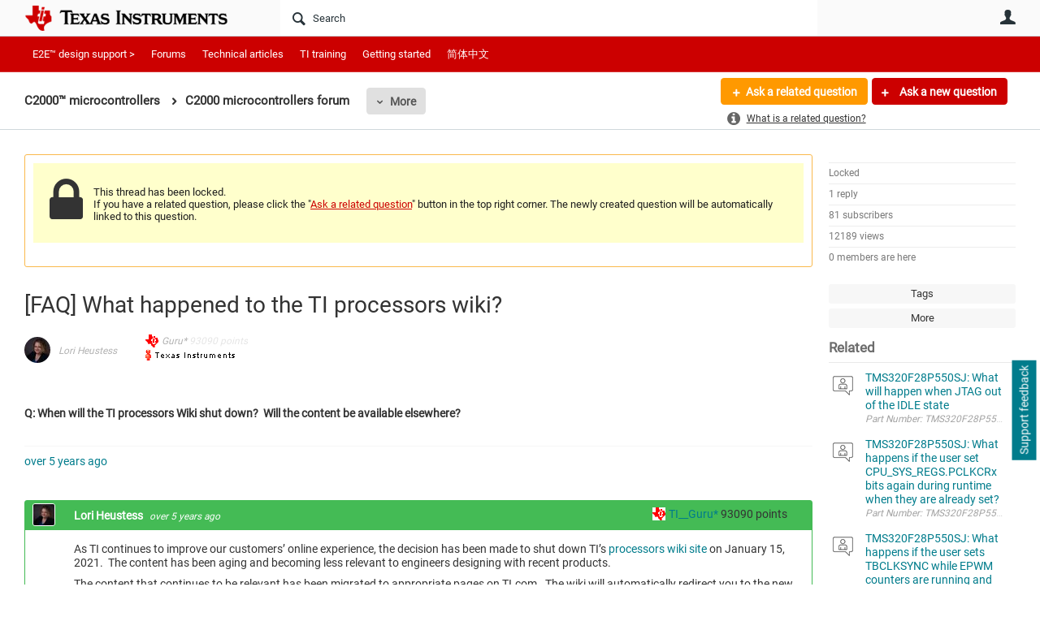

--- FILE ---
content_type: text/html
request_url: https://tzm.px-cloud.net/ns?c=f3d48170-f332-11f0-96b0-5f01dd2dbefb
body_size: 172
content:
Cov3ioNuQRO085bceh-WdGPpg-nLSCaXXrcDk3fWQza7owyU3fX7Y-Y4W345B28_qBCoxGnlNUG6kl0l6Nouv8ZYauPu6Tf_bqEeEKDYqw4aDICp7z0QSduhJF3102kuqgNp2PktuJUTPUIM-AyencKO1NzPbDGqQkt_Otjw0NFi

--- FILE ---
content_type: text/html; charset=utf-8
request_url: https://e2e.ti.com/utility/scripted-file.ashx?_fid=323263&_wid=fragment-323263&_ct=pforums-thread_0000&_ctt=c6108064af6511ddb074de1a56d89593&_ctc=fd1d847b936f4d1083bfb621e77bff82&_ctn=3fc3f82483d14ec485ef92e206116d49&_ctd=0&_ep=0&_rt=Web&_cft=Other&_cf=content.vm&_pcurl=~%2Fsupport%2Fmicrocontrollers%2Fc2000-microcontrollers-group%2Fc2000%2Ff%2Fc2000-microcontrollers-forum%2F965049%2Ffaq-what-happened-to-the-ti-processors-wiki
body_size: 1943
content:
<div id="pifragment-323263-paged-content">
		

		    	                                                                                                                                                                    
			
															
			
				
			    
        
	
		
			<div class="avatar-list">
		<ul class="content-list">
		
	
		<li class="content-item" data-href="https://e2e.ti.com/support/microcontrollers/c2000-microcontrollers-group/c2000/f/c2000-microcontrollers-forum/1602732/tms320f28p550sj-what-will-happen-when-jtag-out-of-the-idle-state">
			<a href="https://e2e.ti.com/support/microcontrollers/c2000-microcontrollers-group/c2000/f/c2000-microcontrollers-forum/1602732/tms320f28p550sj-what-will-happen-when-jtag-out-of-the-idle-state"
			     class="ui-contentpeek internal-link view-post navigable" data-contentid="47cfbded3311405998bc938c6b563027" data-contenttypeid="46448885d0e64133bbfbf0cd7b0fd6f7" >
				<div class="content">TMS320F28P550SJ: What will happen when JTAG out of the IDLE state</div>
			</a>
			<div class="author">
				<div class="avatar">
						<a href="https://e2e.ti.com/support/microcontrollers/c2000-microcontrollers-group/c2000/f/c2000-microcontrollers-forum/1602732/tms320f28p550sj-what-will-happen-when-jtag-out-of-the-idle-state"
						     class="ui-contentpeek internal-link" data-contentid="47cfbded3311405998bc938c6b563027" data-contenttypeid="46448885d0e64133bbfbf0cd7b0fd6f7" >
                                                            <img src="https://e2e.ti.com/cfs-filesystemfile/__key/communityserver-components-imagefileviewer/communityserver-components-avatars_2E00_/default.png_2D00_35x35x2.png?_=638256308579904800" style="width: 35px;max-height:35px;overflow:hidden;background:url(&#39;https://e2e.ti.com/cfs-filesystemfile/__key/communityserver-components-imagefileviewer/communityserver-components-avatars_2E00_/default.png_2D00_35x35x2.png?_=638256308579904800&#39;) center center no-repeat;background-size:cover;aspect-ratio:35/35" border="0px" alt="Julia Li" />
                            						</a>
				</div>
				<div class="meta">
					<a href="https://e2e.ti.com/support/microcontrollers/c2000-microcontrollers-group/c2000/f/c2000-microcontrollers-forum/1602732/tms320f28p550sj-what-will-happen-when-jtag-out-of-the-idle-state" class="internal-link view-post navigable">
						Part Number: TMS320F28P550SJ Hi Champs, 
 
 In TRM it says: 
 
 When customer runs the F28P550 in standalone mode without connecting the emulator, if there is noise on the PCB, the JTAG may exit the IDLE...
					</a>
				</div>
			</div>
		</li>
			
	
		<li class="content-item" data-href="https://e2e.ti.com/support/microcontrollers/c2000-microcontrollers-group/c2000/f/c2000-microcontrollers-forum/1606981/tms320f28p550sj-what-happens-if-the-user-set-cpu_sys_regs-pclkcrx-bits-again-during-runtime-when-they-are-already-set">
			<a href="https://e2e.ti.com/support/microcontrollers/c2000-microcontrollers-group/c2000/f/c2000-microcontrollers-forum/1606981/tms320f28p550sj-what-happens-if-the-user-set-cpu_sys_regs-pclkcrx-bits-again-during-runtime-when-they-are-already-set"
			     class="ui-contentpeek internal-link view-post navigable" data-contentid="596fddeed66e42f7bb5e1a27545a0d0e" data-contenttypeid="46448885d0e64133bbfbf0cd7b0fd6f7" >
				<div class="content">TMS320F28P550SJ: What happens if the user set CPU_SYS_REGS.PCLKCRx bits again during runtime when they are already set?</div>
			</a>
			<div class="author">
				<div class="avatar">
						<a href="https://e2e.ti.com/support/microcontrollers/c2000-microcontrollers-group/c2000/f/c2000-microcontrollers-forum/1606981/tms320f28p550sj-what-happens-if-the-user-set-cpu_sys_regs-pclkcrx-bits-again-during-runtime-when-they-are-already-set"
						     class="ui-contentpeek internal-link" data-contentid="596fddeed66e42f7bb5e1a27545a0d0e" data-contenttypeid="46448885d0e64133bbfbf0cd7b0fd6f7" >
                                                            <img src="https://e2e.ti.com/cfs-filesystemfile/__key/communityserver-components-imagefileviewer/communityserver-components-avatars_2E00_/default.png_2D00_35x35x2.png?_=638256308579904800" style="width: 35px;max-height:35px;overflow:hidden;background:url(&#39;https://e2e.ti.com/cfs-filesystemfile/__key/communityserver-components-imagefileviewer/communityserver-components-avatars_2E00_/default.png_2D00_35x35x2.png?_=638256308579904800&#39;) center center no-repeat;background-size:cover;aspect-ratio:35/35" border="0px" alt="Wayne Huang" />
                            						</a>
				</div>
				<div class="meta">
					<a href="https://e2e.ti.com/support/microcontrollers/c2000-microcontrollers-group/c2000/f/c2000-microcontrollers-forum/1606981/tms320f28p550sj-what-happens-if-the-user-set-cpu_sys_regs-pclkcrx-bits-again-during-runtime-when-they-are-already-set" class="internal-link view-post navigable">
						Part Number: TMS320F28P550SJ Hi champs, 
 
 I am asking this for our customer. 
 If CPU_SYS_REGS.PCLKCRx bits have been set and then the user set them again during runtime, is there any negative effect...
					</a>
				</div>
			</div>
		</li>
			
	
		<li class="content-item" data-href="https://e2e.ti.com/support/microcontrollers/c2000-microcontrollers-group/c2000/f/c2000-microcontrollers-forum/1606947/tms320f28p550sj-what-happens-if-the-user-sets-tbclksync-while-epwm-counters-are-running-and-tbclksync-has-been-already-set">
			<a href="https://e2e.ti.com/support/microcontrollers/c2000-microcontrollers-group/c2000/f/c2000-microcontrollers-forum/1606947/tms320f28p550sj-what-happens-if-the-user-sets-tbclksync-while-epwm-counters-are-running-and-tbclksync-has-been-already-set"
			     class="ui-contentpeek internal-link view-post navigable" data-contentid="bf92ebc2a55f4757bb6bcb072c1486ab" data-contenttypeid="46448885d0e64133bbfbf0cd7b0fd6f7" >
				<div class="content">TMS320F28P550SJ: What happens if the user sets TBCLKSYNC while EPWM counters are running and TBCLKSYNC has been already set?</div>
			</a>
			<div class="author">
				<div class="avatar">
						<a href="https://e2e.ti.com/support/microcontrollers/c2000-microcontrollers-group/c2000/f/c2000-microcontrollers-forum/1606947/tms320f28p550sj-what-happens-if-the-user-sets-tbclksync-while-epwm-counters-are-running-and-tbclksync-has-been-already-set"
						     class="ui-contentpeek internal-link" data-contentid="bf92ebc2a55f4757bb6bcb072c1486ab" data-contenttypeid="46448885d0e64133bbfbf0cd7b0fd6f7" >
                                                            <img src="https://e2e.ti.com/cfs-filesystemfile/__key/communityserver-components-imagefileviewer/communityserver-components-avatars_2E00_/default.png_2D00_35x35x2.png?_=638256308579904800" style="width: 35px;max-height:35px;overflow:hidden;background:url(&#39;https://e2e.ti.com/cfs-filesystemfile/__key/communityserver-components-imagefileviewer/communityserver-components-avatars_2E00_/default.png_2D00_35x35x2.png?_=638256308579904800&#39;) center center no-repeat;background-size:cover;aspect-ratio:35/35" border="0px" alt="Wayne Huang" />
                            						</a>
				</div>
				<div class="meta">
					<a href="https://e2e.ti.com/support/microcontrollers/c2000-microcontrollers-group/c2000/f/c2000-microcontrollers-forum/1606947/tms320f28p550sj-what-happens-if-the-user-sets-tbclksync-while-epwm-counters-are-running-and-tbclksync-has-been-already-set" class="internal-link view-post navigable">
						Part Number: TMS320F28P550SJ 
 Hi champs, 
 
 I am asking this for our customer. 
 The user wants us to clarify what happens if the user sets TBCLKSYNC while EPWM counters are running and TBCLKSYNC has...
					</a>
				</div>
			</div>
		</li>
			
	
		<li class="content-item" data-href="https://e2e.ti.com/support/microcontrollers/c2000-microcontrollers-group/c2000/f/c2000-microcontrollers-forum/1603451/faq-tms320f2800137-how-do-i-port-e-metrology-library-from-f28p55-to-another-ti-c28x-mcu-device">
			<a href="https://e2e.ti.com/support/microcontrollers/c2000-microcontrollers-group/c2000/f/c2000-microcontrollers-forum/1603451/faq-tms320f2800137-how-do-i-port-e-metrology-library-from-f28p55-to-another-ti-c28x-mcu-device"
			     class="ui-contentpeek internal-link view-post navigable" data-contentid="ce95bbe8266a4cf09ca60be1c1e921d0" data-contenttypeid="46448885d0e64133bbfbf0cd7b0fd6f7" >
				<div class="content">[FAQ] TMS320F2800137: How do I port E-Metrology library from F28P55 to another TI C28x MCU Device?</div>
			</a>
			<div class="author">
				<div class="avatar">
						<a href="https://e2e.ti.com/support/microcontrollers/c2000-microcontrollers-group/c2000/f/c2000-microcontrollers-forum/1603451/faq-tms320f2800137-how-do-i-port-e-metrology-library-from-f28p55-to-another-ti-c28x-mcu-device"
						     class="ui-contentpeek internal-link" data-contentid="ce95bbe8266a4cf09ca60be1c1e921d0" data-contenttypeid="46448885d0e64133bbfbf0cd7b0fd6f7" >
                                                            <img src="https://e2e.ti.com/cfs-filesystemfile/__key/communityserver-components-imagefileviewer/communityserver-components-avatars_2E00_/default.png_2D00_35x35x2.png?_=638256308579904800" style="width: 35px;max-height:35px;overflow:hidden;background:url(&#39;https://e2e.ti.com/cfs-filesystemfile/__key/communityserver-components-imagefileviewer/communityserver-components-avatars_2E00_/default.png_2D00_35x35x2.png?_=638256308579904800&#39;) center center no-repeat;background-size:cover;aspect-ratio:35/35" border="0px" alt="Ira Thete" />
                            						</a>
				</div>
				<div class="meta">
					<a href="https://e2e.ti.com/support/microcontrollers/c2000-microcontrollers-group/c2000/f/c2000-microcontrollers-forum/1603451/faq-tms320f2800137-how-do-i-port-e-metrology-library-from-f28p55-to-another-ti-c28x-mcu-device" class="internal-link view-post navigable">
						Part Number: TMS320F2800137 Other Parts Discussed in Thread: C2000WARE 
 Hello, 
 I want to port the E-Metrology library fom F28P55 to F2800137. I want to enable only single-phase calculations and I do...
					</a>
				</div>
			</div>
		</li>
			
	
		<li class="content-item" data-href="https://e2e.ti.com/support/microcontrollers/c2000-microcontrollers-group/c2000/f/c2000-microcontrollers-forum/1592161/f28e120sb-what-s-the-value-of-wrosc">
			<a href="https://e2e.ti.com/support/microcontrollers/c2000-microcontrollers-group/c2000/f/c2000-microcontrollers-forum/1592161/f28e120sb-what-s-the-value-of-wrosc"
			     class="ui-contentpeek internal-link view-post navigable" data-contentid="c877cdc172444877afaeddc35941259e" data-contenttypeid="46448885d0e64133bbfbf0cd7b0fd6f7" >
				<div class="content">F28E120SB: What&#39;s the value of WROSC?</div>
			</a>
			<div class="author">
				<div class="avatar">
						<a href="https://e2e.ti.com/support/microcontrollers/c2000-microcontrollers-group/c2000/f/c2000-microcontrollers-forum/1592161/f28e120sb-what-s-the-value-of-wrosc"
						     class="ui-contentpeek internal-link" data-contentid="c877cdc172444877afaeddc35941259e" data-contenttypeid="46448885d0e64133bbfbf0cd7b0fd6f7" >
                                                            <img src="https://e2e.ti.com/cfs-filesystemfile/__key/communityserver-components-imagefileviewer/communityserver-components-avatars_2E00_/default.png_2D00_35x35x2.png?_=638256308579904800" style="width: 35px;max-height:35px;overflow:hidden;background:url(&#39;https://e2e.ti.com/cfs-filesystemfile/__key/communityserver-components-imagefileviewer/communityserver-components-avatars_2E00_/default.png_2D00_35x35x2.png?_=638256308579904800&#39;) center center no-repeat;background-size:cover;aspect-ratio:35/35" border="0px" alt="Zane Wei" />
                            						</a>
				</div>
				<div class="meta">
					<a href="https://e2e.ti.com/support/microcontrollers/c2000-microcontrollers-group/c2000/f/c2000-microcontrollers-forum/1592161/f28e120sb-what-s-the-value-of-wrosc" class="internal-link view-post navigable">
						Part Number: F28E120SB Hi Team, 
 How to understand the colck source is a range? what&#39;s the value of WROSC?
					</a>
				</div>
			</div>
		</li>
				</ul>
	</div>
	</div>


--- FILE ---
content_type: text/javascript
request_url: https://e2e.ti.com/cfs-filesystemfile/__key/themefiles/f-s-3fc3f82483d14ec485ef92e206116d49-jsfiles/e2e.js?_=638879372060243000
body_size: 663
content:
//$(document ).ready(function() {
//    $("body").on('click keypress', function () {
//        ResetThisSession();
//    });
//});
//
//var timeInSecondsAfterSessionOut = 3600; // change this to change session time out (in seconds). Default set ot 1 hour
//var secondTick = 0;
//
//function ResetThisSession() {
//    secondTick = 0;
//}
//
//function StartThisSessionTimer() {
//    secondTick++;
//    var timeLeft = ((timeInSecondsAfterSessionOut - secondTick) / 60).toFixed(0); // in minutes
//    timeLeft = timeInSecondsAfterSessionOut - secondTick; // override, we have 30 secs only 
//
//    if (secondTick > timeInSecondsAfterSessionOut) {
//        $.telligent.evolution.notifications.show("Session Expired.", {type:'warning', duration: 10000});
//        clearTimeout(tick);
//        window.location = "/Logout";
//        return;
//    }
//    tick = setTimeout("StartThisSessionTimer()", 1000);
//}
//
//if(window.location.href.indexOf("/logout") == -1){
//    StartThisSessionTimer();
//}